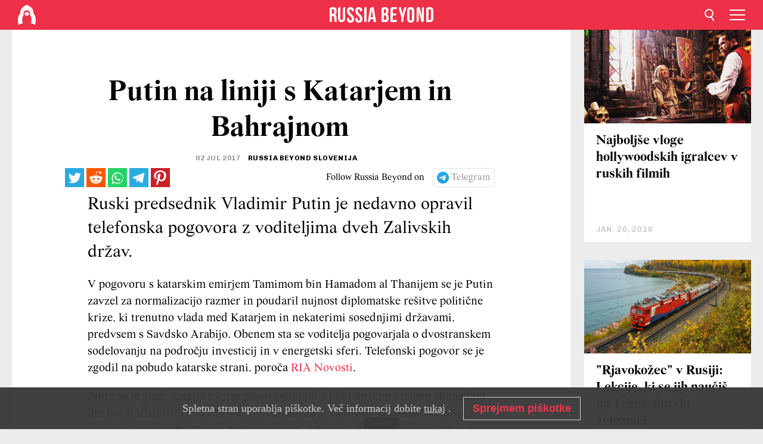

--- FILE ---
content_type: text/html; charset=UTF-8
request_url: https://si.rbth.com/news/2017/07/02/putin-na-liniji-s-katarjem-in-bahrejnom_793862
body_size: 8268
content:
<!DOCTYPE html><html lang="sl-SI" prefix="og: http://ogp.me/ns#"><head><meta charset="UTF-8"/><meta name="apple-mobile-web-app-capable" content="no"/><meta name="format-detection" content="telephone=yes"/><meta name="viewport" content="width=device-width, initial-scale=1.0, user-scalable=yes" /><meta name="HandheldFriendly" content="true"/><meta name="MobileOptimzied" content="width"/><meta http-equiv="cleartype" content="on"/><meta name="navigation" content="tabbed" /><title>Putin na liniji s Katarjem in Bahrajnom - Russia Beyond Slovenija</title><link rel="icon" href="/favicon.ico" type="image/x-icon" sizes="any"/><link rel="icon" href="/favicon.svg" type="image/svg+xml" /><meta property="og:site_name" content="Russia Beyond Slovenija" /><meta property="twitter:site" content="Russia Beyond Slovenija" /><meta name="description" content="Ruski predsednik Vladimir Putin je nedavno opravil telefonska pogovora z voditeljima dveh Zalivskih držav." /><meta property="og:url" content="https://si.rbth.com/news/2017/07/02/putin-na-liniji-s-katarjem-in-bahrejnom_793862" ><meta property="og:type" content="article"><meta property="og:title" content="Putin na liniji s Katarjem in Bahrajnom"/><meta property="og:description" content="Ruski predsednik Vladimir Putin je nedavno opravil telefonska pogovora z voditeljima dveh Zalivskih držav."/><meta property="article:tag" content="Rusija in Bližnji vzhod"><meta property="article:section" content=""/><meta property="article:published_time" content="jul. 02, 2017"/><meta property="article:modified_time" content="jul. 02, 2017"/><meta property="article:author" content="Russia Beyond Slovenija" /><meta name="author" content="Russia Beyond Slovenija" /><meta name="twitter:title" content="Putin na liniji s Katarjem in Bahrajnom"/><meta name="twitter:description" content="Ruski predsednik Vladimir Putin je nedavno opravil telefonska pogovora z voditeljima dveh Zalivskih držav."/><meta property="og:image:type" content="image/jpeg" /><meta property="og:image:width" content="1200"><meta property="og:image:height" content="630"><meta property="og:image" content="https://si.rbth.com/rbth/img/logo/png/og-logo.png"/><meta name="twitter:image" content="https://si.rbth.com/rbth/img/logo/png/og-logo.png" /><meta property="og:locale" content="sl_SI"><meta property="fb:app_id" content="734115403464199"/><meta property="fb:pages" content="925284907582210" /><meta name="twitter:site" content="@russiabeyond_sl"/><meta name="twitter:domain" content="si.rbth.com"/><meta name="google-site-verification" content="nypZy-AcrX7yig8kFK2R2_oVGMywzZCWyw8HVkk_GAY" /><link rel="stylesheet" href="https://cdni.rbth.com/rbth/view/css/news_view.css?v=315661400041232335348989"/><link rel="stylesheet" href="https://cdni.rbth.com/rbth/view/css/sharing.css?v=4240"/><link rel="stylesheet" href="https://cdni.rbth.com/rbth/view/css/explainer.css?v=12"/><!-- START GLOBAL LANG --><script>
            window.rbthConf = window.rbthConf || {};
            window.rbthConf.lang = window.rbthConf.lang || null;
            window.rbthConf.lang = 'si';
            window.rbthConf.url = window.rbthConf.url || null;
            window.rbthConf.url = 'https://' +  window.rbthConf.lang + '.rbth.com';
        </script><!-- END GLOBAL LANG --><script type='text/javascript'>var _sf_startpt=(new Date()).getTime();</script><link rel="stylesheet" href="https://cdni.rbth.com/rbth/view/css/cookies.css"><script>window.yaContextCb = window.yaContextCb || []</script><script src="https://yandex.ru/ads/system/context.js" async></script><style media="screen">
        .adfox-banner-slot > div[id^="adfox_"]:not(:empty) > div {
            margin: 15px auto;
        }

        .adfox-banner-slot > div[id^="adfox_"]:empty {
            display: none;
        }
    </style><!-- Yandex.Metrika counter --><script type="text/javascript" >
   (function(m,e,t,r,i,k,a){m[i]=m[i]||function(){(m[i].a=m[i].a||[]).push(arguments)};
   m[i].l=1*new Date();k=e.createElement(t),a=e.getElementsByTagName(t)[0],k.async=1,k.src=r,a.parentNode.insertBefore(k,a)})
   (window, document, "script", "https://mc.yandex.ru/metrika/tag.js", "ym");

   ym(88818452, "init", {
        clickmap:true,
        trackLinks:true,
        accurateTrackBounce:true,
        webvisor:true
   });
</script><noscript><div><img src="https://mc.yandex.ru/watch/88818452" style="position:absolute; left:-9999px;" alt="" /></div></noscript><!-- /Yandex.Metrika counter --><!-- Yandex.Metrika counter --><script type="text/javascript" >
   (function(m,e,t,r,i,k,a){m[i]=m[i]||function(){(m[i].a=m[i].a||[]).push(arguments)};
   m[i].l=1*new Date();k=e.createElement(t),a=e.getElementsByTagName(t)[0],k.async=1,k.src=r,a.parentNode.insertBefore(k,a)})
   (window, document, "script", "https://mc.yandex.ru/metrika/tag.js", "ym");

   ym(88818503, "init", {
        clickmap:true,
        trackLinks:true,
        accurateTrackBounce:true,
        webvisor:true
   });
</script><noscript><div><img src="https://mc.yandex.ru/watch/88818503" style="position:absolute; left:-9999px;" alt="" /></div></noscript><!-- /Yandex.Metrika counter --></head><body><script type="application/ld+json">
        {
            "@context": "http://schema.org",
            "@type": "Organization",
            "url": "https://si.rbth.com",
            "logo": "https://si.rbth.com/rbth/img/logo/png/60x60_red.png",
            "name": "Russia Beyond",
            "legalName": "Autonomous Non-profit Organization \"TV-Novosti\"",
            "sameAs": [
                "http://www.facebook.com/russiabeyond",
                "https://twitter.com/russiabeyond",
                "https://www.youtube.com/user/RBTHvideo",
                "https://www.instagram.com/russiabeyond/",
                "https://zen.yandex.ru/russiabeyond"
            ],
            "potentialAction": {
                "@type": "SearchAction",
                "target": "https://si.rbth.com/search?q={search_term_string}",
                "query-input": "required name=search_term_string"
            }
        }
    </script><script type="application/ld+json">
        {
            "@context": "http://schema.org",
            "@type": "BreadcrumbList",
            "itemListElement": [
                                                        {
                        "@type": "ListItem",
                        "position": 1,
                        "name": "Main",
                        "item": "https://si.rbth.com"
                    }
                                                        ,                    {
                        "@type": "ListItem",
                        "position": 2,
                        "name": "",
                        "item": "https://si.rbth.com"
                    }
                                                        ,                    {
                        "@type": "ListItem",
                        "position": 3,
                        "name": "Putin na liniji s Katarjem in Bahrajnom",
                        "item": "https://si.rbth.com/news/2017/07/02/putin-na-liniji-s-katarjem-in-bahrejnom_793862"
                    }
                                                ]
        }
    </script><script type="application/ld+json">
    {
        "@context": "http://schema.org",
        "@type": "Article",
        "mainEntityOfPage": {
            "@type": "WebPage",
            "@id": "https://si.rbth.com/news/2017/07/02/putin-na-liniji-s-katarjem-in-bahrejnom_793862"
        },
        "headline": "Putin na liniji s Katarjem in Bahrajnom",
        "image": [{
            "@type": "ImageObject",
            "url": "https://si.rbth.com/rbth/img/logo/png/60x60_red.png",
            "height": 576,
            "width": 1024
        }],
                        "author":
                    [
                                    {
                        "@type": "Person",
                        "name": "Russia Beyond Slovenija"
                    }                            ],
                "datePublished": "2026-01-29T19:11:22+03:00",
        "dateModified": "2026-01-29T19:11:22+03:00",
        "publisher": {
            "@type": "Organization",
            "name": "Russia Beyond",
            "logo": {
                "@type": "ImageObject",
                "url": "https://si.rbth.com/rbth/img/logo/png/60x60_red.png"
            }
        },
        "description": "Ruski predsednik Vladimir Putin je nedavno opravil telefonska pogovora z voditeljima dveh Zalivskih držav."
    }
    </script><div class="layout"><div class="layout__wrapper"><header class="layout__header"><div class="header" id="app-header"><div class="header__wrapper"><div class="header__logo"><div class="logo"><div class="logo__cover logo__cover_header"><a href="/"></a></div><div class="logo__content logo__content_header"><a href="/"></a></div></div></div><div class="header__langs"><div class="buttons"><div class="buttons__langs-menu buttons__langs-menu_header">
                Slovenščina
            </div></div><div class="nav"><div class="nav__wrapper nav__wrapper_langs_header"><ul class="nav__row nav__row_langs_header"><li class="nav__item nav__item_langs_header"><a href="https://id.rbth.com">Bahasa Indonesia</a></li><li class="nav__item nav__item_langs_header"><a href="https://de.rbth.com">Deutsch</a></li><li class="nav__item nav__item_langs_header"><a href="https://www.rbth.com">English</a></li><li class="nav__item nav__item_langs_header"><a href="https://es.rbth.com">Español</a></li><li class="nav__item nav__item_langs_header"><a href="https://fr.rbth.com">Français</a></li><li class="nav__item nav__item_langs_header"><a href="https://hr.rbth.com">Hrvatski</a></li><li class="nav__item nav__item_langs_header"><a href="https://it.rbth.com">Italiano</a></li><li class="nav__item nav__item_langs_header"><a href="https://br.rbth.com">Português</a></li><li class="nav__item nav__item_langs_header"><a href="https://si.rbth.com">Slovenščina</a></li><li class="nav__item nav__item_langs_header"><a href="https://kr.rbth.com">Korean</a></li><li class="nav__item nav__item_langs_header"><a href="https://jp.rbth.com">日本語</a></li><li class="nav__item nav__item_langs_header"><a href="https://bg.rbth.com">Български</a></li><li class="nav__item nav__item_langs_header"><a href="https://mk.rbth.com">Македонски</a></li><li class="nav__item nav__item_langs_header"><a href="https://rs.rbth.com">Српски</a></li><li class="nav__item nav__item_langs_header"><a href="https://ru.rbth.com">По-русски</a></li></ul></div></div></div><div class="header__nav">    <div class="nav">
        <ul class="nav__row nav__row_header">
                    <li class="nav__item nav__item_header">
                <a href="/culture-and-sport">
                    Kultura in šport
                </a>
            </li>
                    <li class="nav__item nav__item_header">
                <a href="/economics">
                    Gospodarstvo
                </a>
            </li>
                    <li class="nav__item nav__item_header">
                <a href="/izobrazevanje">
                    Izobraževanje 
                </a>
            </li>
                    <li class="nav__item nav__item_header">
                <a href="/kuhinja">
                    Kuhinja 
                </a>
            </li>
                    <li class="nav__item nav__item_header">
                <a href="/science">
                    Znanost in tehnologija
                </a>
            </li>
                    <li class="nav__item nav__item_header">
                <a href="/travel">
                    Potovanja
                </a>
            </li>
                    <li class="nav__item nav__item_header">
                <a href="/zgodovina">
                    Zgodovina 
                </a>
            </li>
                    <li class="nav__item nav__item_header">
                <a href="/zivljenje">
                    Življenje
                </a>
            </li>
                </ul>
    </div>
</div></div></div></header><div class="layout__content"><div class="control-width control-width_padding"><div class="rows"><div class="adfox-banner-slot"><div id="adfox_166005584166917666"></div><div id="adfox_16600558884169906"></div></div><div class="rows__wrapper rows__wrapper_short-story"><div class="rows__column rows__column_short-story rows__column_short-story_left"><div class="article"><div class="article__wrapper article__wrapper_short"><div class="article__head  article__head_short"><div class="article__head-content article__head-content_short"><h1>Putin na liniji s Katarjem in Bahrajnom</h1><div class="article__date article__date_short"><time class="date ">
            


             02 jul 2017

        </time></div><div class="article__author article__author_short">
                            Russia Beyond Slovenija
                    </div><div class="article__tags article__tags_short"><div class="tags"><div class="tags__wrapper tags__wrapper_short"></div></div></div></div><div class="article__cover article__cover_short"></div></div><div class="article__copyright article__copyright_short"></div><div class="social-wrapper"><div class="social-container social-container_top"
                data-buttons="twitter, reddit, whatsapp, telegram, pinterest"
                data-counters></div><div class="button-rotator" id="button-rotator" onload="return {
    text: JSON.parse('\u0022Follow\u0020Russia\u0020Beyond\u0020on\u0022'),
    links: JSON.parse('\u007B\u0022instagram\u0022\u003A\u0022\u0022,\u0022facebook\u0022\u003A\u0022https\u003A\\\/\\\/www.facebook.com\\\/RBTHSlovenija\\\/\u0022,\u0022telegram\u0022\u003A\u0022https\u003A\\\/\\\/t.me\\\/rbthsi\u0022,\u0022twitter\u0022\u003A\u0022\u0022,\u0022youtube\u0022\u003A\u0022\u0022,\u0022odysee\u0022\u003A\u0022\u0022,\u0022line\u0022\u003A\u0022\u0022,\u0022zen\u0022\u003A\u0022\u0022,\u0022vk\u0022\u003A\u0022\u0022,\u0022rumble\u0022\u003A\u0022\u0022,\u0022pinterest\u0022\u003A\u0022\u0022,\u0022taringa\u0022\u003A\u0022\u0022,\u0022ok\u0022\u003A\u0022footer.social.ok.link\u0022\u007D'),
    lang: JSON.parse('\u0022sl\u002DSI\u0022'),
};"></div></div><div class="article__summary article__summary_short"><div class="article__summary-wrapper article__summary-wrapper_short">
            Ruski predsednik Vladimir Putin je nedavno opravil telefonska pogovora z voditeljima dveh Zalivskih držav.
        </div></div><div class="article__text article__text_short"><p>V pogovoru s katarskim emirjem Tamimom bin Hamadom al Thanijem se je Putin zavzel za normalizacijo razmer in poudaril nujnost diplomatske&nbsp;re&scaron;itve politične krize, ki trenutno vlada med Katarjem in nekaterimi sosednjimi državami, predvsem s Savdsko Arabijo. Obenem sta se voditelja pogovarjala o dvostranskem sodelovanju na področju investicij in v energetski sferi. Telefonski pogovor se je zgodil na pobudo katarske strani, poroča <a href="https://ria.ru/politics/20170701/1497663640.html">RIA Novosti</a>.</p><p>Putin se je glede katarske krize pogovarjal tudi z bahrajnskim kraljem Hamadom ibn Iso al Khalifo, s katerim ste se strinjala, da je za re&scaron;itev diplomatske krize potreben neposredni dialog med vpletenimi deležniki. Tema pogovora je bila tudi evalvacija dosedanjih trgovskih in gospodarskih vezi med Rusijo in Bahrejnom. Nedavno je bila namreč za namene trgovinskega sodelovanja ustanovljena meddržavna komisija, ki je februarja letos opravila prvo zasedanje.</p><p>Ali bo Rusija aktivno doprinesla k&nbsp;re&scaron;evanju katarske politične krize in ali bo diplomatsko posredovala v morebitni mediaciji, za enkrat &scaron;e ni znano.</p><p><div class="mastertag_pic mastertag_pic_wide"><a href="https://si.rbth.com/politics_and_society/2017/06/05/nenadna-izolacija-katarja-terorizem-ali-jeza-zaradi-vecje-naklonjenosti-iranu_777195"><img src="https://cdni.rbth.com/rbthmedia/images/468x312/2x2/1298x865/all/2017/06/05/2017-06-05t030535z_1694740291_rc1e9c7a2e60_rtrmadp_3_gulf-qatar-b.jpg" alt=""></a><div class="mastertag_pic_title"><a href="https://si.rbth.com/politics_and_society/2017/06/05/nenadna-izolacija-katarja-terorizem-ali-jeza-zaradi-vecje-naklonjenosti-iranu_777195" >Nenadna izolacija Katarja: Terorizem ali jeza zaradi večje naklonjenosti Iranu?</a></div></div></p><p class="article__text-copyright">
                Če bi radi uporabili vsebino s spletne strani Russia Beyond (delno ali v celoti), pri svoji objavi dodajte zraven še povezavo na prispevek na naši strani.
            </p></div><div class="article__tags-trends article__tags-trends_short"><a href="/tag/Rusija in Bližnji vzhod">
                    Rusija in Bližnji vzhod
                </a></div><div class="social-container"
                data-buttons="twitter, reddit, whatsapp, telegram, pinterest"
                data-counters></div><script src="https://cdni.rbth.com/rbth/view/sharing.min.js?v=3"></script><div class="article__text article__text_short"><script src="https://code.jquery.com/jquery-3.3.1.min.js"></script><div class="subscribe"><div class="subscribe__header"><p class="header-title">Naročite se</p><p class="header-subtitle">na naše novice!</p></div><div class="subscribe__content"><p id="sub-email-label" class="content-text">Prejmite naše najboljše zgodbe po elektronski pošti.</p><form class="subscribe__form js-subscribe-form"><div class="subscribe__mailing"><input type="checkbox" class="subscribe__mailing-button" name="mailing-period-weekly" id="mailingWeekly" value="weekly" checked><label for="mailingWeekly" class="subscribe__mailing-label">Tedenske</label><input type="checkbox" class="subscribe__mailing-button" name="mailing-period-daily" id="mailingDaily" value="daily"><label for="mailingDaily" class="subscribe__mailing-label">Dnevne</label></div><div class="subscribe__input-fields"><input class="subscribe__form-input js-subscribe-email" type="email" value="" placeholder="Vpišite vaš e-naslov" required="" aria-labelledby="sub-email-label"/><input class="subscribe__form-submit" type="submit" value="Pošlji"></div></form></div></div><script>
    (function () {
        var $subscribe = $('.subscribe');
        var $form = $('.js-subscribe-form');
        var $completeButton = $('.subscribe__form-complete');

        function validateEmail(email) {
            var re = /^(([^<>()[\]\\.,;:\s@\"]+(\.[^<>()[\]\\.,;:\s@\"]+)*)|(\".+\"))@((\[[0-9]{1,3}\.[0-9]{1,3}\.[0-9]{1,3}\.[0-9]{1,3}\])|(([a-zA-Z\-0-9]+\.)+[a-zA-Z]{2,}))$/;
            return re.test(email);
        }

        if (!$form.length) {
            return;
        }

        var initFormSubmit = function () {
            $form.on('submit', function (event) {
                event.preventDefault();
                $form = $(this);
                var $email = $form.find('.js-subscribe-email');
                var isWeekly = true, isDaily = false;
                var lng = 'sl-SI';

                if (['pt-BR', 'es-ES', 'fr-FR', 'sr-RS', 'sl-SI'].includes(lng)) {
                    isWeekly = $form.find('#mailingWeekly').is(':checked');
                    isDaily = $form.find('#mailingDaily').is(':checked');
                }

                if(!validateEmail($email)) {
                    if (isWeekly) {
                        $.ajax({
                            type: "GET",
                            dataType: "json",
                            url: 'https://subscribe.rbth.com/subscribe/dd476798-3394-4034-9f39-5269ad4ecb77/' + $email.val() + '?_t=' + (new Date()).getTime(),
                            success: function () {
                                $subscribe.addClass('subscribe_complete');
                                $subscribe.html('<div class="subscribe__header"><p class="header-title">Skoraj ste že na koncu …</p></div><div class="subscribe__content"><p class="content-text">Preverite še vašo e-pošto in tam potrdite svojo brezplačno naročnino.</p><form class="subscribe__form js-subscribe-finished"><input class="subscribe__form-complete" type="submit" value="OK" /></form></div>')
                            },
                            error: function() {
                                $email.val('');
                                alert('An unknown error occurred. Try later.');
                            }
                        });
                    }
                    if (isDaily) {
                        $.ajax({
                            type: "GET",
                            dataType: "json",
                            url: 'https://subscribe.rbth.com/subscribe/73c5277c-a92c-4284-960c-b1b1da470d29/' + $email.val() + '?_t=' + (new Date()).getTime(),
                            success: function () {
                                $subscribe.addClass('subscribe_complete');
                                $subscribe.html('<div class="subscribe__header"><p class="header-title">Skoraj ste že na koncu …</p></div><div class="subscribe__content"><p class="content-text">Preverite še vašo e-pošto in tam potrdite svojo brezplačno naročnino.</p><form class="subscribe__form js-subscribe-finished"><input class="subscribe__form-complete" type="submit" value="OK" /></form></div>')
                            },
                            error: function() {
                                $email.val('');
                                alert('An unknown error occurred. Try later.');
                            }
                        });
                    }
                }
            });

        };
        initFormSubmit();

        $completeButton.on('click', function (evt) {
            evt.preventDefault();
            evt.window.location.reload();
        });
    }());
</script></div><div class="follows-channel" id="banner-rotator" onload="return {
            text: JSON.parse('\u007B\u0022instagram\u0022\u003A\u0022\u0022,\u0022facebook\u0022\u003A\u0022\\u0160e\u0020ve\\u010d\u0020zanimivih\u0020zgodb\u0020in\u0020videoposnetkov\u0020najdete\u0020na\u0022,\u0022telegram\u0022\u003A\u0022\u0022,\u0022twitter\u0022\u003A\u0022\u0022,\u0022odysee\u0022\u003A\u0022\u0022,\u0022line\u0022\u003A\u0022\u0022,\u0022zen\u0022\u003A\u0022\u0022,\u0022vk\u0022\u003A\u0022\u0022,\u0022rumble\u0022\u003A\u0022\u0022,\u0022pinterest\u0022\u003A\u0022\u0022,\u0022taringa\u0022\u003A\u0022\u0022\u007D'),
            links: JSON.parse('\u007B\u0022instagram\u0022\u003A\u0022\u0022,\u0022facebook\u0022\u003A\u0022https\u003A\\\/\\\/www.facebook.com\\\/RBTHSlovenija\\\/\u0022,\u0022telegram\u0022\u003A\u0022https\u003A\\\/\\\/t.me\\\/rbthsi\u0022,\u0022twitter\u0022\u003A\u0022\u0022,\u0022odysee\u0022\u003A\u0022\u0022,\u0022line\u0022\u003A\u0022\u0022,\u0022zen\u0022\u003A\u0022\u0022,\u0022vk\u0022\u003A\u0022\u0022,\u0022rumble\u0022\u003A\u0022\u0022,\u0022pinterest\u0022\u003A\u0022\u0022,\u0022taringa\u0022\u003A\u0022\u0022\u007D'),
            linkText: JSON.parse('\u007B\u0022instagram\u0022\u003A\u0022\u0022,\u0022facebook\u0022\u003A\u0022\u0020Facebook\u0020strani\u0020Russia\u0020Beyond\u0020Slovenija\u0022,\u0022telegram\u0022\u003A\u0022\u0022,\u0022twitter\u0022\u003A\u0022\u0022,\u0022odysee\u0022\u003A\u0022\u0022,\u0022line\u0022\u003A\u0022\u0022,\u0022zen\u0022\u003A\u0022\u0022,\u0022vk\u0022\u003A\u0022\u0022,\u0022rumble\u0022\u003A\u0022\u0022,\u0022pinterest\u0022\u003A\u0022\u0022,\u0022taringa\u0022\u003A\u0022\u0022\u007D'),
            lang: JSON.parse('\u0022sl\u002DSI\u0022')
        };"></div><div class="adfox-banner-slot"><div id="adfox_166005600543321220"></div></div><div class="article__next-article"><div id="app-infinity-scroll-article"></div><div class="next-article-loading"></div><script>
      var currentArticleId = '106000000000001000012932';
  </script></div></div></div><script src="https://cdni.rbth.com/rbth/view/explainer.min.js"></script></div><div class="rows__column rows__column_short-story rows__column_short-story_right"><div class="adfox-banner-slot"><div id="adfox_166005598078458837"></div></div><div id="app-important-news"></div></div></div></div></div></div><script src="https://code.jquery.com/jquery-3.3.1.min.js"></script><script>
    window.subscribe = window.subscribe || {};
    window.subscribe = {
        'tr': {
            'lang': 'sl-SI',
            'title': 'Naročite se',
            'subtitle': "na naša brezplačna pisma uredništva!",
            'text': "",
            'placeholder': 'Vpišite vaš e-naslov',
            'button': 'Pošlji',
            'completeTitle': '',
            'completeSubtitle': 'Tako. Sedaj preverite še vašo e-pošto in potrdite prijavo v sporočilu, ki ste ga prejeli',
            'completeButton': '',
            'mobileTitle': 'Obvestilnik',
            'urlw': 'dd476798-3394-4034-9f39-5269ad4ecb77',
        }
    };
</script><script>
                        var footerCopyright = 'Russia Beyond je medijski projekt neodvisne neprofitne organizacije TV-Novosti, 2024. © Vse pravice pridržane.',
                            footerSocials = [
                                {icon: 'twitter', href: 'footer.social.twitter.link'},
                                {icon: 'youtube', href: 'footer.social.youtube.link'},
                                {icon: 'pinterest', href: 'footer.social.pinterest.link'},
                                {icon: 'linked-in', href: 'footer.social.linked-in.link'},
                                {icon: 'rss', href: 'https://si.rbth.com/rss'},
                                {icon: 'yandex-zen', href: 'footer.social.yandex-zen.link'},
                                {icon: 'vk', href: 'footer.social.vk.link'},
                                {icon: 'telegram', href: 'https://t.me/rbthsi'},
                                {icon: 'line', href: 'footer.social.line.link'},
                                {icon: 'rumble', href: 'footer.social.rumble.link'},
                                {icon: 'odysee', href: 'footer.social.odysee.link'},
                                {icon: 'taringa', href: 'footer.social.taringa.link'},
                                {icon: 'ok', href: 'footer.social.ok.link'},
                            ]
                    </script><style>
                        .social__link_facebook,
                        .social__link_instagram {
                            display: none !important;
                        }
                    </style><div class="layout__footer"><link rel="stylesheet" href="https://cdni.rbth.com/rbth/view/css/news_view.css?v=315661400041232335348989"/><link rel="stylesheet" href="https://cdni.rbth.com/rbth/view/css/sharing.css?v=4240"/><link rel="stylesheet" href="https://cdni.rbth.com/rbth/view/css/explainer.css?v=12"/><div id="app-footer"></div></div></div></div><script>
        function adsDesktopBillboard() {
            window.yaContextCb.push(()=>{
                Ya.adfoxCode.create({
                    ownerId: 258144,
                    containerId: 'adfox_166005584166917666',
                    params: {
                        pp: 'g',
                        ps: 'fyda',
                        p2: 'y',
                        puid1: '',
                        puid2: '',
                        puid3: '',
                        puid4: '',
                        puid5: '',
                        puid63: ''
                    }
                })
            });
        };

        function adsMobileBillboard() {
            window.yaContextCb.push(()=>{
                Ya.adfoxCode.create({
                    ownerId: 258144,
                    containerId: 'adfox_16600558884169906',
                    params: {
                        pp: 'h',
                        ps: 'fyda',
                        p2: 'y',
                        puid1: '',
                        puid2: '',
                        puid3: '',
                        puid4: '',
                        puid5: '',
                        puid63: ''
                    }
                })
            });
        };

        function adsSidebanner() {
            window.yaContextCb.push(()=>{
                Ya.adfoxCode.create({
                    ownerId: 258144,
                    containerId: 'adfox_166005598078458837',
                    params: {
                        pp: 'g',
                        ps: 'fyda',
                        p2: 'fsyt',
                        puid1: '',
                        puid2: '',
                        puid3: '',
                        puid4: '',
                        puid5: '',
                        puid63: ''
                    }
                })
            });
        };

        function adsMobileBanner() {
            window.yaContextCb.push(()=>{
                Ya.adfoxCode.create({
                    ownerId: 258144,
                    containerId: 'adfox_166005600543321220',
                    params: {
                        pp: 'h',
                        ps: 'fyda',
                        p2: 'fsyt',
                        puid1: '',
                        puid2: '',
                        puid3: '',
                        puid4: '',
                        puid5: '',
                        puid63: ''
                    }
                })
            });
        };

        var adsModeIsMobile = false;

        function changeMode(is_mobile) {
            if (adsModeIsMobile && !is_mobile) {
                adsDesktopBillboard();
                adsSidebanner();
            }
            else if (!adsModeIsMobile && is_mobile) {
                adsMobileBillboard();
                adsMobileBanner();
            }
        }

        (function() {
            var throttle = function(type, name, obj) {
                obj = obj || window;
                var running = false;
                var func = function() {
                    if (running) { return; }
                    running = true;
                    requestAnimationFrame(function() {
                        obj.dispatchEvent(new CustomEvent(name));
                        running = false;
                    });
                };
                obj.addEventListener(type, func);
            };

            throttle("resize", "optimizedResize");
        })();

        window.addEventListener("load", function(e) {
            adsModeIsMobile = window.innerWidth <= 768;
            if (adsModeIsMobile) {
                adsMobileBillboard();
                adsMobileBanner();
            }
            else {
                adsDesktopBillboard();
                adsSidebanner();
            }
        });

        window.addEventListener("optimizedResize", function(e) {
            var isMobile = e.target.outerWidth <= 768;
            changeMode(isMobile);
        });
    </script><script>
    window.addEventListener('message', function(event) {
        if (!event.data) {
            return;
        }

        if (event.data.type && event.data.type === "QUIZ_UPDATE_HEIGHT" && !!document.getElementById('quiz_' + event.data.payload.quizID)) {
            document.getElementById('quiz_' + event.data.payload.quizID).style.height = event.data.payload.height + "px";
        }

        if (event.data.type && event.data.type === "QUIZ_NEXT_QUESTION" && !!document.getElementById('quiz_' + event.data.payload.quizID)) {
            window.scrollTo(0, document.getElementById('quiz_' + event.data.payload.quizID).getBoundingClientRect().top + window.pageYOffset - 25)
        }
    }, false);
</script><div id="app-watches-post"></div><script>
            var watches = {
                nbc : {
                    url: '/nbc/',
                    publicId: '12932'
                }
            };
        </script><script>
            var categoryID = '';
        </script><script defer="defer" src="https://cdni.rbth.com/rbth/view/news_view.min.js?v=31562340004111236531721"></script><script>
            var langs = JSON.parse('[{"label":"Bahasa Indonesia","url":"https:\/\/id.rbth.com","active":false,"code":"id","withadventures":false},{"label":"Deutsch","url":"https:\/\/de.rbth.com","active":false,"code":"de","withadventures":false},{"label":"English","url":"https:\/\/www.rbth.com","active":false,"code":"www","withadventures":true},{"label":"Espa\u00f1ol","url":"https:\/\/es.rbth.com","active":false,"code":"es","withadventures":true},{"label":"Fran\u00e7ais","url":"https:\/\/fr.rbth.com","active":false,"code":"fr","withadventures":true},{"label":"Hrvatski","url":"https:\/\/hr.rbth.com","active":false,"code":"hr","withadventures":false},{"label":"Italiano","url":"https:\/\/it.rbth.com","active":false,"code":"it","withadventures":false},{"label":"Portugu\u00eas","url":"https:\/\/br.rbth.com","active":false,"code":"br","withadventures":true},{"label":"Sloven\u0161\u010dina","url":"https:\/\/si.rbth.com","active":true,"code":"si","withadventures":false},{"label":"\u65e5\u672c\u8a9e","url":"https:\/\/jp.rbth.com","active":false,"code":"jp","withadventures":false},{"label":"\u0411\u044a\u043b\u0433\u0430\u0440\u0441\u043a\u0438","url":"https:\/\/bg.rbth.com","active":false,"code":"bg","withadventures":true},{"label":"\u041c\u0430\u043a\u0435\u0434\u043e\u043d\u0441\u043a\u0438","url":"https:\/\/mk.rbth.com","active":false,"code":"mk","withadventures":false},{"label":"\u0421\u0440\u043f\u0441\u043a\u0438","url":"https:\/\/rs.rbth.com","active":false,"code":"rs","withadventures":true},{"label":"\u041f\u043e-\u0440\u0443\u0441\u0441\u043a\u0438","url":"https:\/\/ru.rbth.com","active":false,"code":"ru","withadventures":true}]')
            langs = langs.map((lang) => {
                lang.url = window.location.origin.replace(
                    /(https?:\/\/)([a-z0-9]+(?=[.]|[-]))(.*)/g,
                    '$1' + lang.code + (window.location.host === 'rbth.ru' ? '.rbth.com' : '$3')
                );

                return lang;
            });
        </script><div class="cookies__banner js-cookies-banner"><div class="cookies__banner-wrapper"><p class="cookies__banner-text">Spletna stran uporablja piškotke. Več informacij dobite <a href="/privacy" target="_blank"> tukaj</a> .</p><a class="cookies__banner-button js-cookies-button">Sprejmem piškotke</a></div></div><script src='https://cdni.rbth.com/rbth/view/cookies.min.js?v=2'></script><script type="text/javascript">
          /* CONFIGURATION START */
          var _ain = {
            id: "counters.content-insights.id",
            postid: "https://si.rbth.com/news/2017/07/02/putin-na-liniji-s-katarjem-in-bahrejnom_793862",
            maincontent: "counters.content-insights.maincontent",
            title: "Putin na liniji s Katarjem in Bahrajnom",
            pubdate: "2017-07-02T11:14:00+03:00",
                     authors: "Russia Beyond Slovenija",
                                     tags: "Rusija in Bližnji vzhod",
                  };
          /* CONFIGURATION END */
          (function (d, s) {
            var sf = d.createElement(s);
            sf.type = 'text/javascript';
            sf.async = true;
            sf.src = (('https:' == d.location.protocol)
              ? 'https://d7d3cf2e81d293050033-3dfc0615b0fd7b49143049256703bfce.ssl.cf1.rackcdn.com'
              : 'http://t.contentinsights.com') + '/stf.js';
            var t = d.getElementsByTagName(s)[0];
            t.parentNode.insertBefore(sf, t);
          })(document, 'script');
        </script><script>(function(d, s, id) {
	        var js, fjs = d.getElementsByTagName(s)[0];
	        if (d.getElementById(id)) return;
	        js = d.createElement(s); js.id = id;
	        js.src = "//connect.facebook.net/si_SI/sdk.js#xfbml=1&appId=734115403464199&version=v2.5";
	        fjs.parentNode.insertBefore(js, fjs);
	    }(document, 'script', 'facebook-jssdk'));</script><script async src="https://cdni.rbth.com/rbth/js/pushes/notification.js?v=15"></script></body></html>